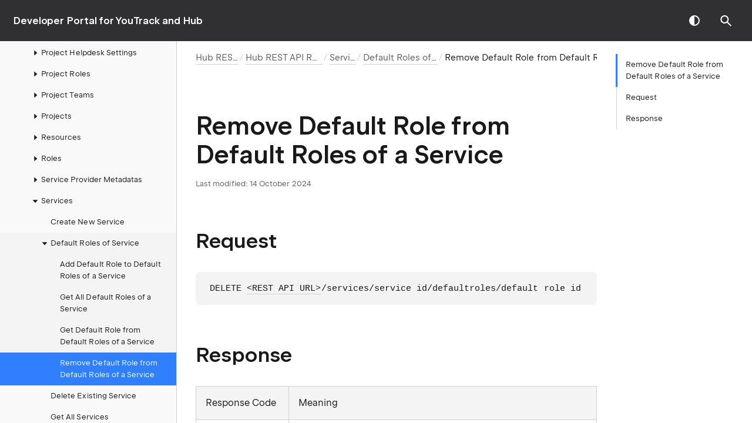

--- FILE ---
content_type: text/html
request_url: https://www.jetbrains.com/help/youtrack/devportal/HUB-REST-API_Services_Default-Roles-of-Service_Remove-Default-Role-from-Default-Roles-of-a-Service.html
body_size: 2208
content:
<!DOCTYPE html SYSTEM "about:legacy-compat">
<html lang="en-US" data-preset="contrast" data-primary-color="#307FFF"><head><link rel="canonical" href="https://www.jetbrains.com/help/youtrack/devportal/HUB-REST-API_Services_Default-Roles-of-Service_Remove-Default-Role-from-Default-Roles-of-a-Service.html" data-react-helmet="true"/><meta charset="UTF-8"></meta><meta name="built-on" content="2025-11-24T07:53:51.983792982"><meta name="build-number" content="1926"><title>Remove Default Role from Default Roles of a Service | Developer Portal for YouTrack and Hub Documentation</title><script type="application/json" id="virtual-toc-data">[{"id":"request","level":0,"title":"Request","anchor":"#request"},{"id":"response","level":0,"title":"Response","anchor":"#response"}]</script><script type="application/json" id="topic-shortcuts"></script><link href="https://resources.jetbrains.com/writerside/apidoc/6.25/app.css" rel="stylesheet"><link rel="manifest" href="https://www.jetbrains.com/site.webmanifest"><meta name="msapplication-TileColor" content="#000000"><link rel="apple-touch-icon" sizes="180x180" href="https://jetbrains.com/apple-touch-icon.png"><link rel="icon" type="image/png" sizes="32x32" href="https://jetbrains.com/favicon-32x32.png"><link rel="icon" type="image/png" sizes="16x16" href="https://jetbrains.com/favicon-16x16.png"><meta name="msapplication-TileImage" content="https://resources.jetbrains.com/storage/ui/favicons/mstile-144x144.png"><meta name="msapplication-square70x70logo" content="https://resources.jetbrains.com/storage/ui/favicons/mstile-70x70.png"><meta name="msapplication-square150x150logo" content="https://resources.jetbrains.com/storage/ui/favicons/mstile-150x150.png"><meta name="msapplication-wide310x150logo" content="https://resources.jetbrains.com/storage/ui/favicons/mstile-310x150.png"><meta name="msapplication-square310x310logo" content="https://resources.jetbrains.com/storage/ui/favicons/mstile-310x310.png"><meta name="image" content="https://resources.jetbrains.com/storage/products/youtrack/img/meta/preview.png"><!-- Open Graph --><meta property="og:title" content="Remove Default Role from Default Roles of a Service | Developer Portal for YouTrack and Hub"><meta property="og:description" content=""><meta property="og:image" content="https://resources.jetbrains.com/storage/products/youtrack/img/meta/preview.png"><meta property="og:site_name" content="Developer Portal for YouTrack and Hub Help"><meta property="og:type" content="website"><meta property="og:locale" content="en_US"><meta property="og:url" content="https://www.jetbrains.com/help/youtrack/devportal/HUB-REST-API_Services_Default-Roles-of-Service_Remove-Default-Role-from-Default-Roles-of-a-Service.html"><!-- End Open Graph --><!-- Twitter Card --><meta name="twitter:card" content="summary_large_image"><meta name="twitter:site" content="@youtrack"><meta name="twitter:title" content="Remove Default Role from Default Roles of a Service | Developer Portal for YouTrack and Hub"><meta name="twitter:description" content=""><meta name="twitter:creator" content="@youtrack"><meta name="twitter:image:src" content="https://resources.jetbrains.com/storage/products/youtrack/img/meta/preview.png"><!-- End Twitter Card --><!-- Schema.org WebPage --><script type="application/ld+json">{
    "@context": "http://schema.org",
    "@type": "WebPage",
    "@id": "https://www.jetbrains.com/help/youtrack/devportal/HUB-REST-API_Services_Default-Roles-of-Service_Remove-Default-Role-from-Default-Roles-of-a-Service.html#webpage",
    "url": "https://www.jetbrains.com/help/youtrack/devportal/HUB-REST-API_Services_Default-Roles-of-Service_Remove-Default-Role-from-Default-Roles-of-a-Service.html",
    "name": "Remove Default Role from Default Roles of a Service | Developer Portal for YouTrack and Hub",
    "description": "",
    "image": "https://resources.jetbrains.com/storage/products/youtrack/img/meta/preview.png",
    "inLanguage":"en-US"
}</script><!-- End Schema.org --><!-- Schema.org WebSite --><script type="application/ld+json">{
    "@type": "WebSite",
    "@id": "https://www.jetbrains.com/help/youtrack/devportal/#website",
    "url": "https://www.jetbrains.com/help/youtrack/devportal/",
    "name": "Developer Portal for YouTrack and Hub Help"
}</script><!-- End Schema.org --><script> (function(w,d,s,l,i){w[l]=w[l]||[];w[l].push({'gtm.start': new Date().getTime(),event:'gtm.js'});var f=d.getElementsByTagName(s)[0], j=d.createElement(s),dl=l!='dataLayer'?'&amp;l='+l:'';j.async=true;j.src= '//www.googletagmanager.com/gtm.js?id='+i+dl;f.parentNode.insertBefore(j,f);})(window,document,'script','dataLayer','GTM-5P98'); </script> </head><body data-id="HUB-REST-API_Services_Default-Roles-of-Service_Remove-Default-Role-from-Default-Roles-of-a-Service" data-main-title="Remove Default Role from Default Roles of a Service" data-article-props="{&quot;seeAlsoStyle&quot;:&quot;links&quot;}" data-template="article" data-breadcrumbs="Hub-REST-API.topic|Hub REST API///hub-rest-api-reference.topic|Hub REST API Reference///HUB-REST-API_Services.topic|Services///HUB-REST-API_Services_Default-Roles-of-Service.topic|Default Roles of Service"><div class="wrapper"><main class="panel _main"><header class="panel__header"><div class="container"><h3>Developer Portal for YouTrack and Hub  Help</h3><div class="panel-trigger"></div></div></header><section class="panel__content"><div class="container"><article class="article" data-shortcut-switcher="inactive"><h1 data-toc="HUB-REST-API_Services_Default-Roles-of-Service_Remove-Default-Role-from-Default-Roles-of-a-Service" id="HUB-REST-API_Services_Default-Roles-of-Service_Remove-Default-Role-from-Default-Roles-of-a-Service.topic">Remove Default Role from Default Roles of a Service</h1><section class="chapter"><h2 id="request" data-toc="request">Request</h2><div class="code-block" data-lang="http">DELETE [[[&lt;REST API URL&gt;|Hub-Rest-Api-URL.html]]]/services/service id/defaultroles/default role id</div></section><section class="chapter"><h2 id="response" data-toc="response">Response</h2><div class="table-wrapper"><table class="wide" id="sw239z_5"><thead><tr class="ijRowHead" id="sw239z_6"><th id="sw239z_12"><p>Response Code</p></th><th id="sw239z_13"><p>Meaning</p></th></tr></thead><tbody><tr id="sw239z_7"><td id="sw239z_14"><p>200 OK</p></td><td id="sw239z_15"><p>Successful request.</p></td></tr><tr id="sw239z_8"><td id="sw239z_16"><p>400 Bad Request</p></td><td id="sw239z_17"><p>At least one of the request parameters is invalid. For example, a required field in the passed JSON object is missing. For details, check the error message in the response.</p></td></tr><tr id="sw239z_9"><td id="sw239z_18"><p>403 Forbidden</p></td><td id="sw239z_19"><p>The requester has no access to the requested resource.</p></td></tr><tr id="sw239z_10"><td id="sw239z_20"><p>404 Not Found</p></td><td id="sw239z_21"><p>The requested resource was not found.</p></td></tr><tr id="sw239z_11"><td id="sw239z_22"><p>500 Internal Server Error</p></td><td id="sw239z_23"><p>Failed to process request because of the server error. For details, check the error message in the response.</p></td></tr></tbody></table></div></section><div class="last-modified">14 October 2024</div><div data-feedback-placeholder="true"></div><div class="navigation-links _bottom"><a href="HUB-REST-API_Services_Default-Roles-of-Service_Get-Default-Role-from-Default-Roles-of-a-Service.html" class="navigation-links__prev">Get Default Role from Default Roles of a Service</a><a href="HUB-REST-API_Services_Delete-Existing-Service.html" class="navigation-links__next">Delete Existing Service</a></div></article><div id="disqus_thread"></div></div></section></main></div><script src="https://resources.jetbrains.com/writerside/apidoc/6.25/app.js"></script></body></html>